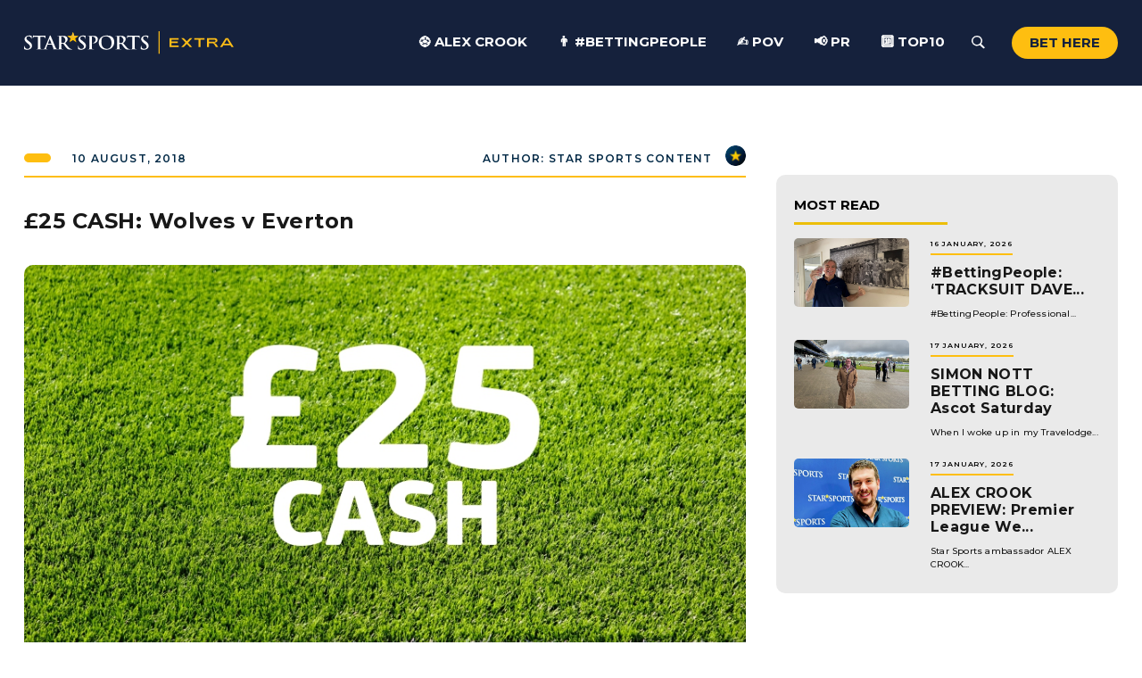

--- FILE ---
content_type: text/html; charset=UTF-8
request_url: https://www.starsportsbet.co.uk/25-cash-wolves-v-everton/
body_size: 14631
content:
<!doctype html>
<html lang="en-GB" prefix="og: http://ogp.me/ns# fb: http://ogp.me/ns/fb#">
<head>
	<meta charset="UTF-8">
	<meta name="viewport" content="width=device-width, initial-scale=1">
	<link rel="profile" href="https://gmpg.org/xfn/11">
    <link href="https://cdn.jsdelivr.net/npm/bootstrap@5.1.3/dist/css/bootstrap.min.css" rel="stylesheet" integrity="sha384-1BmE4kWBq78iYhFldvKuhfTAU6auU8tT94WrHftjDbrCEXSU1oBoqyl2QvZ6jIW3" crossorigin="anonymous">
    <link rel="stylesheet" type="text/css" href="//cdn.jsdelivr.net/npm/slick-carousel@1.8.1/slick/slick.css"/>	
    <link rel="preconnect" href="https://fonts.googleapis.com"> 
    <link rel="preconnect" href="https://fonts.gstatic.com" crossorigin> 
    <link href="https://fonts.googleapis.com/css2?family=Montserrat:wght@100;200;300;400;500;600;700;800;900&display=swap" rel="stylesheet">
    <script src="https://kit.fontawesome.com/ca5785949c.js" crossorigin="anonymous"></script>
    <link rel="apple-touch-icon-precomposed" sizes="57x57" href="https://www.starsportsbet.co.uk/wp-content/themes/star-sports/img/apple-touch-icon-57x57.png" />
    <link rel="apple-touch-icon-precomposed" sizes="114x114" href="https://www.starsportsbet.co.uk/wp-content/themes/star-sports/img/apple-touch-icon-114x114.png" />
    <link rel="apple-touch-icon-precomposed" sizes="72x72" href="https://www.starsportsbet.co.uk/wp-content/themes/star-sports/img/apple-touch-icon-72x72.png" />
    <link rel="apple-touch-icon-precomposed" sizes="144x144" href="https://www.starsportsbet.co.uk/wp-content/themes/star-sports/img/apple-touch-icon-144x144.png" />
    <link rel="apple-touch-icon-precomposed" sizes="60x60" href="https://www.starsportsbet.co.uk/wp-content/themes/star-sports/img/apple-touch-icon-60x60.png" />
    <link rel="apple-touch-icon-precomposed" sizes="120x120" href="https://www.starsportsbet.co.uk/wp-content/themes/star-sports/img/apple-touch-icon-120x120.png" />
    <link rel="apple-touch-icon-precomposed" sizes="76x76" href="https://www.starsportsbet.co.uk/wp-content/themes/star-sports/img/apple-touch-icon-76x76.png" />
    <link rel="apple-touch-icon-precomposed" sizes="152x152" href="https://www.starsportsbet.co.uk/wp-content/themes/star-sports/img/apple-touch-icon-152x152.png" />
    <link rel="icon" type="image/png" href="https://www.starsportsbet.co.uk/wp-content/themes/star-sports/img/favicon-196x196.png" sizes="196x196" />
    <link rel="icon" type="image/png" href="https://www.starsportsbet.co.uk/wp-content/themes/star-sports/img/favicon-96x96.png" sizes="96x96" />
    <link rel="icon" type="image/png" href="https://www.starsportsbet.co.uk/wp-content/themes/star-sports/img/favicon-32x32.png" sizes="32x32" />
    <link rel="icon" type="image/png" href="https://www.starsportsbet.co.uk/wp-content/themes/star-sports/img/favicon-16x16.png" sizes="16x16" />
    <link rel="icon" type="image/png" href="https://www.starsportsbet.co.uk/wp-content/themes/star-sports/img/favicon-128.png" sizes="128x128" />
    <meta name="application-name" content="&nbsp;"/>
    <meta name="msapplication-TileColor" content="#FFFFFF" />
    <meta name="msapplication-TileImage" content="https://www.starsportsbet.co.uk/wp-content/themes/star-sports/img/mstile-144x144.png" />
    <meta name="msapplication-square70x70logo" content="https://www.starsportsbet.co.uk/wp-content/themes/star-sports/img/mstile-70x70.png" />
    <meta name="msapplication-square150x150logo" content="https://www.starsportsbet.co.uk/wp-content/themes/star-sports/img/mstile-150x150.png" />
    <meta name="msapplication-wide310x150logo" content="https://www.starsportsbet.co.uk/wp-content/themes/star-sports/img/mstile-310x150.png" />
    <meta name="msapplication-square310x310logo" content="https://www.starsportsbet.co.uk/wp-content/themes/star-sports/img/mstile-310x310.png" />
<meta name="google-site-verification" content="Gq4RbKmTWjQQt36-0vxeA9LVmRZ-14t_4LxQVt9RbQ0" />
	<title>£25 CASH: Wolves v Everton &#8211; Football &amp; Racing News &#8211; Star Sports</title>
<meta name='robots' content='max-image-preview:large' />
<link rel="alternate" type="application/rss+xml" title="Football &amp; Racing News - Star Sports &raquo; Feed" href="https://www.starsportsbet.co.uk/feed/" />
<link rel="alternate" type="application/rss+xml" title="Football &amp; Racing News - Star Sports &raquo; Comments Feed" href="https://www.starsportsbet.co.uk/comments/feed/" />
<link rel="alternate" type="application/rss+xml" title="Football &amp; Racing News - Star Sports &raquo; £25 CASH: Wolves v Everton Comments Feed" href="https://www.starsportsbet.co.uk/25-cash-wolves-v-everton/feed/" />
<link rel="alternate" title="oEmbed (JSON)" type="application/json+oembed" href="https://www.starsportsbet.co.uk/wp-json/oembed/1.0/embed?url=https%3A%2F%2Fwww.starsportsbet.co.uk%2F25-cash-wolves-v-everton%2F" />
<link rel="alternate" title="oEmbed (XML)" type="text/xml+oembed" href="https://www.starsportsbet.co.uk/wp-json/oembed/1.0/embed?url=https%3A%2F%2Fwww.starsportsbet.co.uk%2F25-cash-wolves-v-everton%2F&#038;format=xml" />
<style id='wp-img-auto-sizes-contain-inline-css'>
img:is([sizes=auto i],[sizes^="auto," i]){contain-intrinsic-size:3000px 1500px}
/*# sourceURL=wp-img-auto-sizes-contain-inline-css */
</style>
<style id='wp-emoji-styles-inline-css'>

	img.wp-smiley, img.emoji {
		display: inline !important;
		border: none !important;
		box-shadow: none !important;
		height: 1em !important;
		width: 1em !important;
		margin: 0 0.07em !important;
		vertical-align: -0.1em !important;
		background: none !important;
		padding: 0 !important;
	}
/*# sourceURL=wp-emoji-styles-inline-css */
</style>
<link rel='stylesheet' id='mpp_gutenberg-css' href='https://www.starsportsbet.co.uk/wp-content/plugins/metronet-profile-picture/dist/blocks.style.build.css?ver=2.6.2' media='all' />
<link rel='stylesheet' id='wpcdt-public-css-css' href='https://www.starsportsbet.co.uk/wp-content/plugins/countdown-timer-ultimate-pro/assets/css/wpcdt-public.min.css?ver=2.2' media='all' />
<link rel='stylesheet' id='dashicons-css' href='https://www.starsportsbet.co.uk/wp-includes/css/dashicons.min.css?ver=6.9' media='all' />
<link rel='stylesheet' id='post-views-counter-frontend-css' href='https://www.starsportsbet.co.uk/wp-content/plugins/post-views-counter/css/frontend.min.css?ver=1.4.7' media='all' />
<link rel='stylesheet' id='wpsl-styles-css' href='https://www.starsportsbet.co.uk/wp-content/plugins/wp-store-locator/css/styles.min.css?ver=2.2.241' media='all' />
<link rel='stylesheet' id='wp-video-popup-css' href='https://www.starsportsbet.co.uk/wp-content/plugins/wp-video-popup-pro/inc/css/wp-video-popup.css?ver=2.9.2' media='all' />
<link rel='stylesheet' id='star-sports-style-css' href='https://www.starsportsbet.co.uk/wp-content/themes/star-sports/style.css?ver=1.0.0' media='all' />
<link rel='stylesheet' id='tablepress-default-css' href='https://www.starsportsbet.co.uk/wp-content/tablepress-combined.min.css?ver=35' media='all' />
<link rel='stylesheet' id='__EPYT__style-css' href='https://www.starsportsbet.co.uk/wp-content/plugins/youtube-embed-plus/styles/ytprefs.min.css?ver=14.2.1.2' media='all' />
<style id='__EPYT__style-inline-css'>

                .epyt-gallery-thumb {
                        width: 33.333%;
                }
                
/*# sourceURL=__EPYT__style-inline-css */
</style>
<!--n2css--><script src="https://www.starsportsbet.co.uk/wp-includes/js/jquery/jquery.min.js?ver=3.7.1" id="jquery-core-js"></script>
<script src="https://www.starsportsbet.co.uk/wp-includes/js/jquery/jquery-migrate.min.js?ver=3.4.1" id="jquery-migrate-js"></script>
<script id="__ytprefs__-js-extra">
var _EPYT_ = {"ajaxurl":"https://www.starsportsbet.co.uk/wp-admin/admin-ajax.php","security":"8ace5fe569","gallery_scrolloffset":"20","eppathtoscripts":"https://www.starsportsbet.co.uk/wp-content/plugins/youtube-embed-plus/scripts/","eppath":"https://www.starsportsbet.co.uk/wp-content/plugins/youtube-embed-plus/","epresponsiveselector":"[\"iframe.__youtube_prefs_widget__\"]","epdovol":"1","version":"14.2.1.2","evselector":"iframe.__youtube_prefs__[src], iframe[src*=\"youtube.com/embed/\"], iframe[src*=\"youtube-nocookie.com/embed/\"]","ajax_compat":"","maxres_facade":"eager","ytapi_load":"light","pause_others":"","stopMobileBuffer":"1","facade_mode":"","not_live_on_channel":"","vi_active":"","vi_js_posttypes":[]};
//# sourceURL=__ytprefs__-js-extra
</script>
<script src="https://www.starsportsbet.co.uk/wp-content/plugins/youtube-embed-plus/scripts/ytprefs.min.js?ver=14.2.1.2" id="__ytprefs__-js"></script>
<link rel="https://api.w.org/" href="https://www.starsportsbet.co.uk/wp-json/" /><link rel="alternate" title="JSON" type="application/json" href="https://www.starsportsbet.co.uk/wp-json/wp/v2/posts/61879" /><link rel="EditURI" type="application/rsd+xml" title="RSD" href="https://www.starsportsbet.co.uk/xmlrpc.php?rsd" />
<meta name="generator" content="WordPress 6.9" />
<link rel="canonical" href="https://www.starsportsbet.co.uk/25-cash-wolves-v-everton/" />
<link rel='shortlink' href='https://www.starsportsbet.co.uk/?p=61879' />

		<!-- GA Google Analytics @ https://m0n.co/ga -->
		<script async src="https://www.googletagmanager.com/gtag/js?id=G-9X0CDVW0X9"></script>
		<script>
			window.dataLayer = window.dataLayer || [];
			function gtag(){dataLayer.push(arguments);}
			gtag('js', new Date());
			gtag('config', 'G-9X0CDVW0X9');
		</script>

			<script>
			( function() {
				window.onpageshow = function( event ) {
					// Defined window.wpforms means that a form exists on a page.
					// If so and back/forward button has been clicked,
					// force reload a page to prevent the submit button state stuck.
					if ( typeof window.wpforms !== 'undefined' && event.persisted ) {
						window.location.reload();
					}
				};
			}() );
		</script>
		<link rel="pingback" href="https://www.starsportsbet.co.uk/xmlrpc.php">	<!-- Fonts Plugin CSS - https://fontsplugin.com/ -->
	<style>
			</style>
	<!-- Fonts Plugin CSS -->
	
<!-- START - Open Graph and Twitter Card Tags 3.3.3 -->
 <!-- Facebook Open Graph -->
  <meta property="og:locale" content="en_GB"/>
  <meta property="og:site_name" content="Football &amp; Racing News - Star Sports"/>
  <meta property="og:title" content="£25 CASH: Wolves v Everton"/>
  <meta property="og:url" content="https://www.starsportsbet.co.uk/25-cash-wolves-v-everton/"/>
  <meta property="og:type" content="article"/>
  <meta property="og:description" content="£25 CASH IF
WOLVES WIN 1-0
To celebrate the launch of our brand new betting site starsports.bet we are giving all NEW CUSTOMERS £25 CASH if WOLVES WIN 1-0 in the Wolves v Everton game.

You simply need to open an account and place a bet at evens or above, of at least £10, on any market at starsports"/>
  <meta property="og:image" content="https://www.starsportsbet.co.uk/wp-content/uploads/2022/03/253.jpg"/>
  <meta property="og:image:url" content="https://www.starsportsbet.co.uk/wp-content/uploads/2022/03/253.jpg"/>
  <meta property="og:image:secure_url" content="https://www.starsportsbet.co.uk/wp-content/uploads/2022/03/253.jpg"/>
  <meta property="article:published_time" content="2018-08-10T00:00:00+01:00"/>
  <meta property="article:modified_time" content="2022-03-09T12:52:49+00:00" />
  <meta property="og:updated_time" content="2022-03-09T12:52:49+00:00" />
  <meta property="article:section" content="Uncategorized"/>
  <meta property="article:publisher" content="https://www.facebook.com/starsportsbet?locale=en_GB"/>
 <!-- Google+ / Schema.org -->
 <!-- Twitter Cards -->
  <meta name="twitter:title" content="£25 CASH: Wolves v Everton"/>
  <meta name="twitter:url" content="https://www.starsportsbet.co.uk/25-cash-wolves-v-everton/"/>
  <meta name="twitter:description" content="£25 CASH IF
WOLVES WIN 1-0
To celebrate the launch of our brand new betting site starsports.bet we are giving all NEW CUSTOMERS £25 CASH if WOLVES WIN 1-0 in the Wolves v Everton game.

You simply need to open an account and place a bet at evens or above, of at least £10, on any market at starsports"/>
  <meta name="twitter:image" content="https://www.starsportsbet.co.uk/wp-content/uploads/2022/03/253.jpg"/>
  <meta name="twitter:card" content="summary_large_image"/>
 <!-- SEO -->
 <!-- Misc. tags -->
 <!-- is_singular -->
<!-- END - Open Graph and Twitter Card Tags 3.3.3 -->
	
	

	
	<!-- Google tag (gtag.js) -->
<script async src="https://www.googletagmanager.com/gtag/js?id=G-9X0CDVW0X9"></script>
<script>
  window.dataLayer = window.dataLayer || [];
  function gtag(){dataLayer.push(arguments);}
  gtag('js', new Date());

  gtag('config', 'G-9X0CDVW0X9');
</script>
	
	
	
<style id='global-styles-inline-css'>
:root{--wp--preset--aspect-ratio--square: 1;--wp--preset--aspect-ratio--4-3: 4/3;--wp--preset--aspect-ratio--3-4: 3/4;--wp--preset--aspect-ratio--3-2: 3/2;--wp--preset--aspect-ratio--2-3: 2/3;--wp--preset--aspect-ratio--16-9: 16/9;--wp--preset--aspect-ratio--9-16: 9/16;--wp--preset--color--black: #000000;--wp--preset--color--cyan-bluish-gray: #abb8c3;--wp--preset--color--white: #ffffff;--wp--preset--color--pale-pink: #f78da7;--wp--preset--color--vivid-red: #cf2e2e;--wp--preset--color--luminous-vivid-orange: #ff6900;--wp--preset--color--luminous-vivid-amber: #fcb900;--wp--preset--color--light-green-cyan: #7bdcb5;--wp--preset--color--vivid-green-cyan: #00d084;--wp--preset--color--pale-cyan-blue: #8ed1fc;--wp--preset--color--vivid-cyan-blue: #0693e3;--wp--preset--color--vivid-purple: #9b51e0;--wp--preset--gradient--vivid-cyan-blue-to-vivid-purple: linear-gradient(135deg,rgb(6,147,227) 0%,rgb(155,81,224) 100%);--wp--preset--gradient--light-green-cyan-to-vivid-green-cyan: linear-gradient(135deg,rgb(122,220,180) 0%,rgb(0,208,130) 100%);--wp--preset--gradient--luminous-vivid-amber-to-luminous-vivid-orange: linear-gradient(135deg,rgb(252,185,0) 0%,rgb(255,105,0) 100%);--wp--preset--gradient--luminous-vivid-orange-to-vivid-red: linear-gradient(135deg,rgb(255,105,0) 0%,rgb(207,46,46) 100%);--wp--preset--gradient--very-light-gray-to-cyan-bluish-gray: linear-gradient(135deg,rgb(238,238,238) 0%,rgb(169,184,195) 100%);--wp--preset--gradient--cool-to-warm-spectrum: linear-gradient(135deg,rgb(74,234,220) 0%,rgb(151,120,209) 20%,rgb(207,42,186) 40%,rgb(238,44,130) 60%,rgb(251,105,98) 80%,rgb(254,248,76) 100%);--wp--preset--gradient--blush-light-purple: linear-gradient(135deg,rgb(255,206,236) 0%,rgb(152,150,240) 100%);--wp--preset--gradient--blush-bordeaux: linear-gradient(135deg,rgb(254,205,165) 0%,rgb(254,45,45) 50%,rgb(107,0,62) 100%);--wp--preset--gradient--luminous-dusk: linear-gradient(135deg,rgb(255,203,112) 0%,rgb(199,81,192) 50%,rgb(65,88,208) 100%);--wp--preset--gradient--pale-ocean: linear-gradient(135deg,rgb(255,245,203) 0%,rgb(182,227,212) 50%,rgb(51,167,181) 100%);--wp--preset--gradient--electric-grass: linear-gradient(135deg,rgb(202,248,128) 0%,rgb(113,206,126) 100%);--wp--preset--gradient--midnight: linear-gradient(135deg,rgb(2,3,129) 0%,rgb(40,116,252) 100%);--wp--preset--font-size--small: 13px;--wp--preset--font-size--medium: 20px;--wp--preset--font-size--large: 36px;--wp--preset--font-size--x-large: 42px;--wp--preset--spacing--20: 0.44rem;--wp--preset--spacing--30: 0.67rem;--wp--preset--spacing--40: 1rem;--wp--preset--spacing--50: 1.5rem;--wp--preset--spacing--60: 2.25rem;--wp--preset--spacing--70: 3.38rem;--wp--preset--spacing--80: 5.06rem;--wp--preset--shadow--natural: 6px 6px 9px rgba(0, 0, 0, 0.2);--wp--preset--shadow--deep: 12px 12px 50px rgba(0, 0, 0, 0.4);--wp--preset--shadow--sharp: 6px 6px 0px rgba(0, 0, 0, 0.2);--wp--preset--shadow--outlined: 6px 6px 0px -3px rgb(255, 255, 255), 6px 6px rgb(0, 0, 0);--wp--preset--shadow--crisp: 6px 6px 0px rgb(0, 0, 0);}:where(.is-layout-flex){gap: 0.5em;}:where(.is-layout-grid){gap: 0.5em;}body .is-layout-flex{display: flex;}.is-layout-flex{flex-wrap: wrap;align-items: center;}.is-layout-flex > :is(*, div){margin: 0;}body .is-layout-grid{display: grid;}.is-layout-grid > :is(*, div){margin: 0;}:where(.wp-block-columns.is-layout-flex){gap: 2em;}:where(.wp-block-columns.is-layout-grid){gap: 2em;}:where(.wp-block-post-template.is-layout-flex){gap: 1.25em;}:where(.wp-block-post-template.is-layout-grid){gap: 1.25em;}.has-black-color{color: var(--wp--preset--color--black) !important;}.has-cyan-bluish-gray-color{color: var(--wp--preset--color--cyan-bluish-gray) !important;}.has-white-color{color: var(--wp--preset--color--white) !important;}.has-pale-pink-color{color: var(--wp--preset--color--pale-pink) !important;}.has-vivid-red-color{color: var(--wp--preset--color--vivid-red) !important;}.has-luminous-vivid-orange-color{color: var(--wp--preset--color--luminous-vivid-orange) !important;}.has-luminous-vivid-amber-color{color: var(--wp--preset--color--luminous-vivid-amber) !important;}.has-light-green-cyan-color{color: var(--wp--preset--color--light-green-cyan) !important;}.has-vivid-green-cyan-color{color: var(--wp--preset--color--vivid-green-cyan) !important;}.has-pale-cyan-blue-color{color: var(--wp--preset--color--pale-cyan-blue) !important;}.has-vivid-cyan-blue-color{color: var(--wp--preset--color--vivid-cyan-blue) !important;}.has-vivid-purple-color{color: var(--wp--preset--color--vivid-purple) !important;}.has-black-background-color{background-color: var(--wp--preset--color--black) !important;}.has-cyan-bluish-gray-background-color{background-color: var(--wp--preset--color--cyan-bluish-gray) !important;}.has-white-background-color{background-color: var(--wp--preset--color--white) !important;}.has-pale-pink-background-color{background-color: var(--wp--preset--color--pale-pink) !important;}.has-vivid-red-background-color{background-color: var(--wp--preset--color--vivid-red) !important;}.has-luminous-vivid-orange-background-color{background-color: var(--wp--preset--color--luminous-vivid-orange) !important;}.has-luminous-vivid-amber-background-color{background-color: var(--wp--preset--color--luminous-vivid-amber) !important;}.has-light-green-cyan-background-color{background-color: var(--wp--preset--color--light-green-cyan) !important;}.has-vivid-green-cyan-background-color{background-color: var(--wp--preset--color--vivid-green-cyan) !important;}.has-pale-cyan-blue-background-color{background-color: var(--wp--preset--color--pale-cyan-blue) !important;}.has-vivid-cyan-blue-background-color{background-color: var(--wp--preset--color--vivid-cyan-blue) !important;}.has-vivid-purple-background-color{background-color: var(--wp--preset--color--vivid-purple) !important;}.has-black-border-color{border-color: var(--wp--preset--color--black) !important;}.has-cyan-bluish-gray-border-color{border-color: var(--wp--preset--color--cyan-bluish-gray) !important;}.has-white-border-color{border-color: var(--wp--preset--color--white) !important;}.has-pale-pink-border-color{border-color: var(--wp--preset--color--pale-pink) !important;}.has-vivid-red-border-color{border-color: var(--wp--preset--color--vivid-red) !important;}.has-luminous-vivid-orange-border-color{border-color: var(--wp--preset--color--luminous-vivid-orange) !important;}.has-luminous-vivid-amber-border-color{border-color: var(--wp--preset--color--luminous-vivid-amber) !important;}.has-light-green-cyan-border-color{border-color: var(--wp--preset--color--light-green-cyan) !important;}.has-vivid-green-cyan-border-color{border-color: var(--wp--preset--color--vivid-green-cyan) !important;}.has-pale-cyan-blue-border-color{border-color: var(--wp--preset--color--pale-cyan-blue) !important;}.has-vivid-cyan-blue-border-color{border-color: var(--wp--preset--color--vivid-cyan-blue) !important;}.has-vivid-purple-border-color{border-color: var(--wp--preset--color--vivid-purple) !important;}.has-vivid-cyan-blue-to-vivid-purple-gradient-background{background: var(--wp--preset--gradient--vivid-cyan-blue-to-vivid-purple) !important;}.has-light-green-cyan-to-vivid-green-cyan-gradient-background{background: var(--wp--preset--gradient--light-green-cyan-to-vivid-green-cyan) !important;}.has-luminous-vivid-amber-to-luminous-vivid-orange-gradient-background{background: var(--wp--preset--gradient--luminous-vivid-amber-to-luminous-vivid-orange) !important;}.has-luminous-vivid-orange-to-vivid-red-gradient-background{background: var(--wp--preset--gradient--luminous-vivid-orange-to-vivid-red) !important;}.has-very-light-gray-to-cyan-bluish-gray-gradient-background{background: var(--wp--preset--gradient--very-light-gray-to-cyan-bluish-gray) !important;}.has-cool-to-warm-spectrum-gradient-background{background: var(--wp--preset--gradient--cool-to-warm-spectrum) !important;}.has-blush-light-purple-gradient-background{background: var(--wp--preset--gradient--blush-light-purple) !important;}.has-blush-bordeaux-gradient-background{background: var(--wp--preset--gradient--blush-bordeaux) !important;}.has-luminous-dusk-gradient-background{background: var(--wp--preset--gradient--luminous-dusk) !important;}.has-pale-ocean-gradient-background{background: var(--wp--preset--gradient--pale-ocean) !important;}.has-electric-grass-gradient-background{background: var(--wp--preset--gradient--electric-grass) !important;}.has-midnight-gradient-background{background: var(--wp--preset--gradient--midnight) !important;}.has-small-font-size{font-size: var(--wp--preset--font-size--small) !important;}.has-medium-font-size{font-size: var(--wp--preset--font-size--medium) !important;}.has-large-font-size{font-size: var(--wp--preset--font-size--large) !important;}.has-x-large-font-size{font-size: var(--wp--preset--font-size--x-large) !important;}
/*# sourceURL=global-styles-inline-css */
</style>
</head>

<body class="wp-singular post-template-default single single-post postid-61879 single-format-standard wp-theme-star-sports">
<style class="wpcode-css-snippet">@font-face {
    font-family: 'Coluna';
    src:   
			url('https://www.starsportsbet.co.uk/wp-content/themes/star-sports/fonts/Coluna_Rounded.otf') format('otf'),
            url('https://www.starsportsbet.co.uk/wp-content/themes/star-sports/fonts/coluna_rounded-webfont.woff') format('woff'),
            url('https://www.starsportsbet.co.uk/wp-content/themes/star-sports/fonts/coluna_rounded-webfont.woff2') format('woff2');
    font-weight: normal;
    font-style: normal;
}

@font-face {
    font-family: 'Montserrat-sb';
    src:    url('https://www.starsportsbet.co.uk/wp-content/themes/star-sports/fonts/montserrat-semibold-webfont.ttf') format('ttf'),
            url('https://www.starsportsbet.co.uk/wp-content/themes/star-sports/fonts/montserrat-semibold-webfont.woff') format('woff'),
            url('https://www.starsportsbet.co.uk/wp-content/themes/star-sports/fonts/montserrat-semibold-webfont.woff2') format('woff2');
    font-weight: normal;
    font-style: normal;
}

  .download{
    padding: 30px 0 0 0;
    background-image: url(../img/Star-bg.png);
    background-position: 25% 50%;
    background-size: cover;
    background-repeat: no-repeat;
    font-family: 'Coluna';
}

.wrap{
    width: 100%;
    display: flex;
    flex-direction: column;
    justify-content: flex-end;
}

.info{
    color: white;
}

.info h1{
    text-align: center;
    font-size: 56px;
    line-height: 48px;
}

.info span{
    color: #FEBE10;
}

.info h3{
    font-family: 'Montserrat-SB';
    margin: auto;
    text-align: center;
    width: 70%;
    font-size: 16px;
    line-height: 19px;
    padding: 12px 0 25px 0;
}

.appstore{
    display: flex;
    flex-direction: column;
    justify-content: center;
    align-items: center;
}

.appstore a{
    cursor: pointer;
}

.appstore .google{
    width: 130px;
    padding-bottom: 15px;
}

.appstore .apple{
    width: 130px;
    padding-bottom: 10px;
}

.phone{
    display: flex;
    flex-direction: column;
    justify-content: flex-end;
}

.phone img{
    max-width: 90%;
    margin: auto;
}

@media only screen and (min-width: 768px) {
    .download{
        padding: 50px 0 0 0;
        background-image: url(../img/Star-bg.png);
        background-position: 25% 50%;
        background-size: cover;
        background-repeat: no-repeat;
        font-family: 'Coluna';
    }
    
    .wrap{
        width: 100%;
        display: flex;
        flex-direction: column;
        justify-content: flex-end;
    }
    
    .info h1{
        text-align: center;
        font-size: 100px;
        line-height: 90px;
    }
    
    .info h3{
        font-family: 'Montserrat-SB';
        margin: auto;
        text-align: center;
        width: 350px;
        font-size: 22px;
        line-height: 28px;
        padding: 12px 0 25px 0;
    }
    
    .appstore{
        display: flex;
        flex-direction: row;
        align-items: center;
        justify-content: center;
        gap: 1rem;
    }
    
    .appstore .google{
        width: 166px;
        padding-bottom: 5px;
    }
    
    .appstore .apple{
        width: 150px;
        padding-bottom: 5px;
    }
    
    .phone{
        display: flex;
        flex-direction: column;
        justify-content: flex-end;
    }
    
    .phone img{
        max-width: 90%;
        margin: auto;
    }
}
@media only screen and (min-width: 1024px) {
    .download{
        padding: 50px 0 0 0;
        background-image: url(../img/Star-bg.png);
        background-position: 25% 50%;
        background-size: cover;
        background-repeat: no-repeat;
        font-family: 'Coluna';
    }
    
    .wrap{
        width: 100%;
        display: flex;
        flex-direction: row;
        align-items: center;
		justify-content: space-between;
    }
    
    .info h1{
        text-align: left;
        font-size: 90px;
        line-height: 75px;
    }
    
    .info h3{
        font-family: 'Montserrat-SB';
        margin: 0;
        text-align: left;
        width: 90%;
        font-size: 18px;
        line-height: 22px;
        padding: 5px 0 20px 0;
    }
    
    .appstore{
        display: flex;
        flex-direction: row;
        align-items: center;
        justify-content: flex-start;
        gap: 1rem;
    }
    
    .appstore .google{
        width: 166px;
        padding-bottom: 25px;
    }
    
    .appstore .apple{
        width: 150px;
        padding-bottom: 25px;
    }
    
    .phone{
        display: flex;
        flex-direction: column;
        justify-content: flex-end;
    }
    
    .phone img{
        max-width: none;
        width: 380px;
        margin: auto;
        padding-left: 20px;
    }
}

@media only screen and (min-width: 1336px) {
    .download{
        padding: 50px 0 0 0;
        background-image: url(../img/Star-bg.png);
        background-position: 25% 50%;
        background-size: cover;
        background-repeat: no-repeat;
        font-family: 'Coluna';
    }
    
    .wrap{
        width: 100%;
        display: flex;
        flex-direction: row;
        align-items: center;
		justify-content: space-between;
    }
    
    .info h1{
        text-align: left;
        font-size: 120px;
        line-height: 105px;
    }
    
    .info h3{
        font-family: 'Montserrat-SB';
        margin: 0;
        text-align: left;
        width: 90%;
        font-size: 22px;
        line-height: 28px;
        padding: 12px 0 30px 0;
    }
    
    .appstore{
        display: flex;
        flex-direction: row;
        align-items: center;
        justify-content: flex-start;
        gap: 1rem;
    }
    
    .appstore .google{
        width: 166px;
        padding-bottom: 15px;
    }
    
    .appstore .apple{
        width: 150px;
        padding-bottom: 15px;
    }
    
    .phone{
        display: flex;
        flex-direction: column;
        justify-content: flex-end;
    }
    
    .phone img{
        max-width: none;
        width: 420px;
        margin: auto;
        padding-left: 20px;
    }
}

@media only screen and (min-width: 1920px) {
    .download{
        padding: 50px 0 0 0;
        background-image: url(../img/Star-bg.png);
        background-position: 25% 50%;
        background-size: cover;
        background-repeat: no-repeat;
        font-family: 'Coluna';
    }
    
    .wrap{
        width: 100%;
        display: flex;
        flex-direction: row;
        align-items: center;

    }
    
    .info h1{
        width: auto;
        text-align: left;
        font-size: 130px;
        line-height: 115px;
    }
    
    .info h3{
        font-family: 'Montserrat-SB';
        margin: 0;
        text-align: left;
        width: 80%;
        font-size: 20px;
        line-height: 22px;
        padding: 12px 0 30px 0;
    }
    
    .appstore{
        display: flex;
        flex-direction: row;
        align-items: center;
        justify-content: flex-start;
        gap: 1rem;
    }
    
    .appstore .google{
        width: 200px;
        padding-bottom: 15px;
    }
    
    .appstore .apple{
        width: 180px;
        padding-bottom: 15px;
    }
    
    .phone{
        display: flex;
        flex-direction: column;
        justify-content: flex-end;
    }
    
    .phone img{
        max-width: none;
        width: 500px;
        margin: auto;
        padding-left: 30px;
    }
}


.link-container:hover{
	cursor: pointer !important;
}
</style><nav id="menu" style="display: none">
    <form role="search" method="get" id="searchform" class="searchform" action="https://www.starsportsbet.co.uk">
        <input type="text"  name="s" id="s" placeholder="Search...">
        <button><img src="https://www.starsportsbet.co.uk/wp-content/themes/star-sports/img/search.svg" alt="Search" /></button>
    </form>
    <div class="custom-menu-class"><ul id="menu-header" class="menu"><li id="menu-item-147854" class="menu-item menu-item-type-taxonomy menu-item-object-category menu-item-147854"><a href="https://www.starsportsbet.co.uk/category/football/alex-crook/">⚽ Alex Crook</a></li>
<li id="menu-item-156126" class="menu-item menu-item-type-post_type menu-item-object-page menu-item-156126"><a href="https://www.starsportsbet.co.uk/betting-people/">👨 #BettingPeople</a></li>
<li id="menu-item-155013" class="menu-item menu-item-type-taxonomy menu-item-object-category menu-item-155013"><a href="https://www.starsportsbet.co.uk/category/pov/">✍️ POV</a></li>
<li id="menu-item-147856" class="menu-item menu-item-type-taxonomy menu-item-object-category menu-item-147856"><a href="https://www.starsportsbet.co.uk/category/pr/">📢 PR</a></li>
<li id="menu-item-147857" class="menu-item menu-item-type-taxonomy menu-item-object-category menu-item-147857"><a href="https://www.starsportsbet.co.uk/category/top10/">🔟 Top10</a></li>
</ul></div>    <div class="second-menu">
                                            </div>
    <div class="slideout-footer">
         <a href="mailto:cs@starsportsbet.co.uk" class="contact">Contact Us</a>         <a href="https://twitter.com/starsports_bet" class="social" target="_blank"><i class="fab fa-twitter"></i></a>         <p>Star Sports (licence number 009177) is licensed and regulated by the Gambling Commission.</p>    </div>
</nav>
<main id="panel" data-slideout-ignore>    
<div class="container-fluid" id="header">
    <div class="container">
        <div class="row align-items-center">
            <div class="col-lg-3 col-6" id="header-logo">
                <a href="https://www.starsportsbet.co.uk"><img src="https://www.starsportsbet.co.uk/wp-content/uploads/2022/01/StarSportsExtra_Logo-1.svg" class="logo" alt="Star Sports" /></a>            </div>
            <div class="col-lg-9 col-6" id="nav">
                <img src="https://www.starsportsbet.co.uk/wp-content/themes/star-sports/img/toggle.svg" class="toggle toggle-button" />
                <a href="https://www.starsports.bet/?btag=a_143b_228c_" class="yellow" target="_blank">Bet Here</a>                <a href="#" class="search"><img src="https://www.starsportsbet.co.uk/wp-content/themes/star-sports/img/search.svg" alt="Search" /></a>
                <div class="custom-menu-class"><ul id="menu-header-1" class="menu"><li class="menu-item menu-item-type-taxonomy menu-item-object-category menu-item-147854"><a href="https://www.starsportsbet.co.uk/category/football/alex-crook/">⚽ Alex Crook</a></li>
<li class="menu-item menu-item-type-post_type menu-item-object-page menu-item-156126"><a href="https://www.starsportsbet.co.uk/betting-people/">👨 #BettingPeople</a></li>
<li class="menu-item menu-item-type-taxonomy menu-item-object-category menu-item-155013"><a href="https://www.starsportsbet.co.uk/category/pov/">✍️ POV</a></li>
<li class="menu-item menu-item-type-taxonomy menu-item-object-category menu-item-147856"><a href="https://www.starsportsbet.co.uk/category/pr/">📢 PR</a></li>
<li class="menu-item menu-item-type-taxonomy menu-item-object-category menu-item-147857"><a href="https://www.starsportsbet.co.uk/category/top10/">🔟 Top10</a></li>
</ul></div>            </div>
        </div>
    </div>  
    <div id="header-search">
        <div class="container">
            <div class="row align-items-center">
                <div class="col-lg-3 col-7">
                    <a href="https://www.starsportsbet.co.uk"><img src="https://www.starsportsbet.co.uk/wp-content/uploads/2022/01/StarSportsExtra_Logo-1.svg" class="logo" alt="Star Sports" /></a>                </div>
                <div class="col-lg-9 col-5" id="nav">
                    <a href="https://www.starsports.bet/?btag=a_143b_228c_" class="yellow" target="_blank">Bet Here</a>                    <i class="fal fa-times close"></i>
                    <form role="search" method="get" id="searchform" class="searchform" action="https://www.starsportsbet.co.uk">
                        <input type="text"  name="s" id="s" placeholder="Search...">
                        <button><img src="https://www.starsportsbet.co.uk/wp-content/themes/star-sports/img/search.svg" alt="Search" /></button>
                    </form>
                </div>
        </div>
        </div>    
    </div>
</div>  
<div class="container-fluid" id="top-add">
    <div class="container">
        <div class="row">
            <div class="col">
                <div id="featured-ad">
                                    </div>
            </div>
        </div>
    </div>
</div>

<style>
.odds_button {
	width:auto !important;
	font-size:14px !important;
}
</style>

<div class="container-fluid" id="single-post">
    <div class="container">
        <div class="row">
            <div class="col-lg-8">
                <div class="meta single-meta">
                    <span class="cat">
                                            </span>
                    <h4 class="single-date"><time>10 August, 2018</time></h4>
                    <div class="author-container">
                        <div class="author-image"><img width="32" height="32" src="https://www.starsportsbet.co.uk/wp-content/uploads/2022/04/Logo2-48x48.jpg" class="avatar avatar-32 photo" alt="" decoding="async" srcset="https://www.starsportsbet.co.uk/wp-content/uploads/2022/04/Logo2-48x48.jpg 48w, https://www.starsportsbet.co.uk/wp-content/uploads/2022/04/Logo2-300x300.jpg 300w, https://www.starsportsbet.co.uk/wp-content/uploads/2022/04/Logo2-150x150.jpg 150w, https://www.starsportsbet.co.uk/wp-content/uploads/2022/04/Logo2-24x24.jpg 24w, https://www.starsportsbet.co.uk/wp-content/uploads/2022/04/Logo2-96x96.jpg 96w, https://www.starsportsbet.co.uk/wp-content/uploads/2022/04/Logo2.jpg 400w" sizes="(max-width: 32px) 100vw, 32px" /></div>
                        <h5><span>AUTHOR:</span> Star Sports Content</h5>
                    </div>    
                </div>
                <h1>£25 CASH: Wolves v Everton</h1>
				
								                
				                <img width="866" height="577" src="https://www.starsportsbet.co.uk/wp-content/uploads/2022/03/253.jpg" class="attachment-post-thumbnail size-post-thumbnail wp-post-image" alt="" decoding="async" fetchpriority="high" srcset="https://www.starsportsbet.co.uk/wp-content/uploads/2022/03/253.jpg 866w, https://www.starsportsbet.co.uk/wp-content/uploads/2022/03/253-300x200.jpg 300w, https://www.starsportsbet.co.uk/wp-content/uploads/2022/03/253-768x512.jpg 768w" sizes="(max-width: 866px) 100vw, 866px" />								
                <h1><span style="color: #808000;"><strong><span style="color: #000000;">£25 CASH IF</span><br />
WOLVES WIN 1-0</strong></span></h1>
<p>To celebrate the launch of our brand new betting site <strong><a href="http://www.starsports.bet" target="_blank" rel="noopener">starsports.bet</a></strong> we are giving all <strong>NEW CUSTOMERS £25</strong><strong> CASH if WOLVES WIN 1-0 in the Wolves v Everton game.</strong></p>
<p><strong>You simply need to open an account and place a bet at evens or above, of at least £10, on any market at <a href="http://www.starsports.bet" target="_blank" rel="noopener">starsports.bet</a> between 9am on Saturday 11 </strong><strong>August and 5.30pm on Saturday 11 August. </strong></p>
<p><span style="text-decoration: underline;"><strong>TERMS AND CONDITIONS<br />
</strong></span><br />
<img loading="lazy" decoding="async" class="alignright size-full wp-image-31035" src="https://dev.starsportsbet.co.uk/wp-content/uploads/2022/03/satsignup-2.jpg" alt="" width="300" height="463" />(1) This promotion is for new account holders only. To qualify you must open a new account at <strong><a href="http://www.starsports.bet" target="_blank" rel="noopener">starsports.bet</a></strong> anytime from 9am on Saturday 11 August to 5.30pm (GMT) on Saturday 11 August.</p>
<p>(2) In addition you must place at least one bet online with <strong><a href="http://www.starsports.bet" target="_blank" rel="noopener">starsports.bet</a></strong> before 5.30pm (GMT) on Saturday 11 August. The bet must be for a stake of £10 (or more), on a selection at evens or above, on any market as displayed on the <strong><a href="http://www.starsports.bet" target="_blank" rel="noopener">starsports.bet</a></strong> web site.</p>
<p>(3) The bonus promotional offer if WOLVES WIN 1-0.</p>
<p>(4) If, for any reason, the event(s) do not take place or are declared void for betting purposes this offer will also be voided.</p>
<p>(5) The bonus, if successful, will be paid as £25 CASH within 48 hours, direct to your online account.</p>
<p>(6) Usual Star Sports Betting Rules and Terms and Conditions apply, these can be viewed at <strong><a href="http://www.starsports.bet" target="_blank" rel="noopener">starsports.bet</a></strong>.</p>
<p>(7) This promotion can only be used once per person and per account. Only one bonus can be awarded per person, household, shared computer or shared IP address.</p>
<p>(8) Star Sports reserve the right to withdraw or refuse this promotion at any point.</p>
<p>(9) If you have any further questions about this promotion you can contact our customer service team <strong><a href="mailto:cs@www.starsportsbet.co.uk">cs@www.starsportsbet.co.uk</a></strong></p>
                
                                
                
                
                                
                                
                <div id="share">
                    SHARE VIA
                    <a title="Click to share this post on Twitter" href="http://twitter.com/intent/tweet?text=Currently reading £25 CASH: Wolves v Everton&amp;url=https://www.starsportsbet.co.uk/25-cash-wolves-v-everton/" target="_blank"><i class="fab fa-twitter"></i></a>
                    <a title="Click to share this post on Facebook" href="https://www.facebook.com/sharer/sharer.php?u=https://www.starsportsbet.co.uk/25-cash-wolves-v-everton/" target="_blank"><i class="fab fa-facebook-square"></i></a>
                    <a title="Click to share this post on WhatsApp" href="whatsapp://send?text=https://www.starsportsbet.co.uk/25-cash-wolves-v-everton/&t=' + encodeURIComponent(document.URL)); return false;" data-action="share/whatsapp/share"><i class="fab fa-whatsapp"></i></a>
                    <a title="Click to share this post via Email" href="mailto:?subject=I am currently reading this on Star Sports&amp;body=Check out this story I'm reading on Star Sports https://www.starsportsbet.co.uk/25-cash-wolves-v-everton/."><i class="fas fa-envelope"></i></a>
                </div>
                
				                <style type="text/css">.alm-btn-wrap{display:block;margin:0 0 25px;padding:10px 0 0;position:relative;text-align:center}.alm-btn-wrap:after{clear:both;content:"";display:table;height:0}.alm-btn-wrap .alm-load-more-btn{appearance:none;background:#ed7070;border:none;border-radius:4px;box-shadow:0 1px 1px rgba(0,0,0,.04);color:#fff;cursor:pointer;display:inline-block;font-size:15px;font-weight:500;height:43px;line-height:1;margin:0;padding:0 20px;position:relative;text-align:center;text-decoration:none;transition:all .3s ease;user-select:none;width:auto}.alm-btn-wrap .alm-load-more-btn.loading,.alm-btn-wrap .alm-load-more-btn:hover{background-color:#e06161;box-shadow:0 1px 3px rgba(0,0,0,.09);color:#fff;text-decoration:none}.alm-btn-wrap .alm-load-more-btn:active{box-shadow:none;text-decoration:none}.alm-btn-wrap .alm-load-more-btn.loading{cursor:wait;outline:none;padding-left:44px;pointer-events:none}.alm-btn-wrap .alm-load-more-btn.done,.alm-btn-wrap .alm-load-more-btn:disabled{background-color:#ed7070;box-shadow:none!important;opacity:.15;outline:none!important;pointer-events:none}.alm-btn-wrap .alm-load-more-btn.done:before,.alm-btn-wrap .alm-load-more-btn:before,.alm-btn-wrap .alm-load-more-btn:disabled:before{background:none;width:0}.alm-btn-wrap .alm-load-more-btn.loading:before{background:#fff url(https://www.starsportsbet.co.uk/wp-content/plugins/ajax-load-more/build/frontend/img/ajax-loader.gif) no-repeat 50%;border-radius:3px;content:"";display:inline-block;height:31px;left:0;margin:6px;overflow:hidden;position:absolute;top:0;transition:width .5s ease-in-out;width:30px;z-index:0}.alm-btn-wrap .alm-elementor-link{display:block;font-size:13px;margin:0 0 15px}@media screen and (min-width:768px){.alm-btn-wrap .alm-elementor-link{left:0;margin:0;position:absolute;top:50%;transform:translateY(-50%)}}.ajax-load-more-wrap.white .alm-load-more-btn{background-color:#fff;border:1px solid #e0e0e0;color:#787878;outline:none;overflow:hidden;transition:none}.ajax-load-more-wrap.white .alm-load-more-btn.loading,.ajax-load-more-wrap.white .alm-load-more-btn:focus,.ajax-load-more-wrap.white .alm-load-more-btn:hover{background-color:#fff;border-color:#aaa;color:#333}.ajax-load-more-wrap.white .alm-load-more-btn.done{background-color:#fff;border-color:#ccc;color:#444}.ajax-load-more-wrap.white .alm-load-more-btn.loading{background-color:rgba(0,0,0,0);border-color:rgba(0,0,0,0)!important;box-shadow:none!important;color:hsla(0,0%,100%,0)!important;outline:none!important;padding-left:20px}.ajax-load-more-wrap.white .alm-load-more-btn.loading:before{background-color:rgba(0,0,0,0);background-image:url(https://www.starsportsbet.co.uk/wp-content/plugins/ajax-load-more/build/frontend/img/ajax-loader-lg.gif);background-position:50%;background-size:25px 25px;height:100%;left:0;margin:0;top:0;width:100%}.ajax-load-more-wrap.light-grey .alm-load-more-btn{background-color:#efefef;border:1px solid #e0e0e0;color:#787878;outline:none;overflow:hidden;transition:all 75ms ease}.ajax-load-more-wrap.light-grey .alm-load-more-btn.done,.ajax-load-more-wrap.light-grey .alm-load-more-btn.loading,.ajax-load-more-wrap.light-grey .alm-load-more-btn:focus,.ajax-load-more-wrap.light-grey .alm-load-more-btn:hover{background-color:#f1f1f1;border-color:#aaa;color:#222}.ajax-load-more-wrap.light-grey .alm-load-more-btn.loading{background-color:rgba(0,0,0,0);border-color:rgba(0,0,0,0)!important;box-shadow:none!important;color:hsla(0,0%,100%,0)!important;outline:none!important;padding-left:20px}.ajax-load-more-wrap.light-grey .alm-load-more-btn.loading:before{background-color:rgba(0,0,0,0);background-image:url(https://www.starsportsbet.co.uk/wp-content/plugins/ajax-load-more/build/frontend/img/ajax-loader-lg.gif);background-position:50%;background-size:25px 25px;height:100%;left:0;margin:0;top:0;width:100%}.ajax-load-more-wrap.blue .alm-load-more-btn{background-color:#1b91ca}.ajax-load-more-wrap.blue .alm-load-more-btn.done,.ajax-load-more-wrap.blue .alm-load-more-btn.loading,.ajax-load-more-wrap.blue .alm-load-more-btn:hover{background-color:#1b84b7}.ajax-load-more-wrap.green .alm-load-more-btn{background-color:#80ca7a}.ajax-load-more-wrap.green .alm-load-more-btn.done,.ajax-load-more-wrap.green .alm-load-more-btn.loading,.ajax-load-more-wrap.green .alm-load-more-btn:hover{background-color:#81c17b}.ajax-load-more-wrap.purple .alm-load-more-btn{background-color:#b97eca}.ajax-load-more-wrap.purple .alm-load-more-btn.done,.ajax-load-more-wrap.purple .alm-load-more-btn.loading,.ajax-load-more-wrap.purple .alm-load-more-btn:hover{background-color:#a477b1}.ajax-load-more-wrap.grey .alm-load-more-btn{background-color:#a09e9e}.ajax-load-more-wrap.grey .alm-load-more-btn.done,.ajax-load-more-wrap.grey .alm-load-more-btn.loading,.ajax-load-more-wrap.grey .alm-load-more-btn:hover{background-color:#888}.ajax-load-more-wrap.infinite>.alm-btn-wrap .alm-load-more-btn{background-color:rgba(0,0,0,0)!important;background-image:url(https://www.starsportsbet.co.uk/wp-content/plugins/ajax-load-more/build/frontend/img/spinner.gif);background-position:50%;background-repeat:no-repeat;border:none!important;box-shadow:none!important;cursor:default!important;opacity:0;outline:none!important;overflow:hidden;text-indent:-9999px;transition:opacity .2s ease;width:100%}.ajax-load-more-wrap.infinite>.alm-btn-wrap .alm-load-more-btn:before{display:none!important}.ajax-load-more-wrap.infinite>.alm-btn-wrap .alm-load-more-btn:active,.ajax-load-more-wrap.infinite>.alm-btn-wrap .alm-load-more-btn:focus{outline:none}.ajax-load-more-wrap.infinite>.alm-btn-wrap .alm-load-more-btn.done{opacity:0}.ajax-load-more-wrap.infinite>.alm-btn-wrap .alm-load-more-btn.loading{opacity:1}.ajax-load-more-wrap.infinite.skype>.alm-btn-wrap .alm-load-more-btn{background-image:url(https://www.starsportsbet.co.uk/wp-content/plugins/ajax-load-more/build/frontend/img/spinner-skype.gif)}.ajax-load-more-wrap.infinite.ring>.alm-btn-wrap .alm-load-more-btn{background-image:url(https://www.starsportsbet.co.uk/wp-content/plugins/ajax-load-more/build/frontend/img/spinner-ring.gif)}.ajax-load-more-wrap.infinite.fading-blocks>.alm-btn-wrap .alm-load-more-btn{background-image:url(https://www.starsportsbet.co.uk/wp-content/plugins/ajax-load-more/build/frontend/img/loader-fading-blocks.gif)}.ajax-load-more-wrap.infinite.fading-circles>.alm-btn-wrap .alm-load-more-btn{background-image:url(https://www.starsportsbet.co.uk/wp-content/plugins/ajax-load-more/build/frontend/img/loader-fading-circles.gif)}.ajax-load-more-wrap.infinite.chasing-arrows>.alm-btn-wrap .alm-load-more-btn{background-image:url(https://www.starsportsbet.co.uk/wp-content/plugins/ajax-load-more/build/frontend/img/spinner-chasing-arrows.gif)}.ajax-load-more-wrap.alm-horizontal .alm-btn-wrap{align-items:center;display:flex;margin:0;padding:0}.ajax-load-more-wrap.alm-horizontal .alm-btn-wrap button{margin:0}.ajax-load-more-wrap.alm-horizontal .alm-btn-wrap button.done{display:none}.alm-btn-wrap--prev{clear:both;display:flex;justify-content:center;margin:0;padding:0;width:100%}.alm-btn-wrap--prev:after{clear:both;content:"";display:table;height:0}.alm-btn-wrap--prev a.alm-load-more-btn--prev{display:inline-block;font-size:14px;font-weight:500;line-height:1;margin:0 0 15px;padding:5px;position:relative;text-decoration:none}.alm-btn-wrap--prev a.alm-load-more-btn--prev:focus,.alm-btn-wrap--prev a.alm-load-more-btn--prev:hover{text-decoration:underline}.alm-btn-wrap--prev a.alm-load-more-btn--prev.loading,.alm-btn-wrap--prev a.alm-load-more-btn--prev.loading:focus{cursor:wait;text-decoration:none}.alm-btn-wrap--prev a.alm-load-more-btn--prev.loading:before,.alm-btn-wrap--prev a.alm-load-more-btn--prev.loading:focus:before{background:url(https://www.starsportsbet.co.uk/wp-content/plugins/ajax-load-more/build/frontend/img/ajax-loader-lg.gif) no-repeat 0;background-size:16px 16px;content:"";display:block;height:16px;left:-18px;position:absolute;top:50%;transform:translateY(-50%);width:16px}.alm-btn-wrap--prev a.alm-load-more-btn--prev.skype.loading:before{background-image:url(https://www.starsportsbet.co.uk/wp-content/plugins/ajax-load-more/build/frontend/img/spinner-skype.gif)}.alm-btn-wrap--prev a.alm-load-more-btn--prev.ring.loading:before{background-image:url(https://www.starsportsbet.co.uk/wp-content/plugins/ajax-load-more/build/frontend/img/spinner-ring.gif)}.alm-btn-wrap--prev a.alm-load-more-btn--prev.fading-blocks.loading:before{background-image:url(https://www.starsportsbet.co.uk/wp-content/plugins/ajax-load-more/build/frontend/img/loader-fading-blocks.gif)}.alm-btn-wrap--prev a.alm-load-more-btn--prev.chasing-arrows.loading:before{background-image:url(https://www.starsportsbet.co.uk/wp-content/plugins/ajax-load-more/build/frontend/img/spinner-chasing-arrows.gif)}.alm-btn-wrap--prev a.alm-load-more-btn--prev button:not([disabled]),.alm-btn-wrap--prev a.alm-load-more-btn--prev:not(.disabled){cursor:pointer}.alm-btn-wrap--prev a.alm-load-more-btn--prev.done{display:none!important}.alm-listing,.alm-paging-content{outline:none}.alm-listing:after,.alm-paging-content:after{clear:both;content:"";display:table;height:0}.alm-listing{margin:0;padding:0}.alm-listing .alm-paging-content>li,.alm-listing>li{position:relative}.alm-listing .alm-paging-content>li.alm-item,.alm-listing>li.alm-item{background:none;list-style:none;margin:0 0 30px;padding:0 0 0 80px;position:relative}@media screen and (min-width:480px){.alm-listing .alm-paging-content>li.alm-item,.alm-listing>li.alm-item{padding:0 0 0 100px}}@media screen and (min-width:768px){.alm-listing .alm-paging-content>li.alm-item,.alm-listing>li.alm-item{padding:0 0 0 135px}}@media screen and (min-width:1024px){.alm-listing .alm-paging-content>li.alm-item,.alm-listing>li.alm-item{padding:0 0 0 160px}}.alm-listing .alm-paging-content>li.alm-item h3,.alm-listing>li.alm-item h3{margin:0}.alm-listing .alm-paging-content>li.alm-item p,.alm-listing>li.alm-item p{margin:10px 0 0}.alm-listing .alm-paging-content>li.alm-item p.entry-meta,.alm-listing>li.alm-item p.entry-meta{opacity:.75}.alm-listing .alm-paging-content>li.alm-item img,.alm-listing>li.alm-item img{border-radius:2px;left:0;max-width:65px;position:absolute;top:0}@media screen and (min-width:480px){.alm-listing .alm-paging-content>li.alm-item img,.alm-listing>li.alm-item img{max-width:85px}}@media screen and (min-width:768px){.alm-listing .alm-paging-content>li.alm-item img,.alm-listing>li.alm-item img{max-width:115px}}@media screen and (min-width:1024px){.alm-listing .alm-paging-content>li.alm-item img,.alm-listing>li.alm-item img{max-width:140px}}.alm-listing .alm-paging-content>li.no-img,.alm-listing>li.no-img{padding:0}.alm-listing.products li.product{padding-left:inherit}.alm-listing.products li.product img{border-radius:inherit;position:static}.alm-listing.stylefree .alm-paging-content>li,.alm-listing.stylefree>li{margin:inherit;padding:inherit}.alm-listing.stylefree .alm-paging-content>li img,.alm-listing.stylefree>li img{border-radius:inherit;margin:inherit;padding:inherit;position:static}.alm-listing.rtl .alm-paging-content>li{padding:0 170px 0 0;text-align:right}.alm-listing.rtl .alm-paging-content>li img{left:auto;right:0}.alm-listing.rtl.products li.product{padding-right:inherit}.alm-masonry{clear:both;display:block;overflow:hidden}.alm-placeholder{display:none;opacity:0;transition:opacity .2s ease}.ajax-load-more-wrap.alm-horizontal{display:flex;flex-wrap:nowrap;width:100%}.ajax-load-more-wrap.alm-horizontal .alm-listing{display:flex;flex-direction:row;flex-wrap:nowrap}.ajax-load-more-wrap.alm-horizontal .alm-listing>li.alm-item{background-color:#fff;border:1px solid #efefef;border-radius:4px;height:auto;margin:0 2px;padding:20px 20px 30px;text-align:center;width:300px}.ajax-load-more-wrap.alm-horizontal .alm-listing>li.alm-item img{border-radius:4px;box-shadow:0 2px 10px rgba(0,0,0,.075);margin:0 auto 15px;max-width:125px;position:static}.ajax-load-more-wrap.alm-horizontal .alm-listing:after{display:none}.alm-toc{display:flex;padding:10px 0;width:auto}.alm-toc button{background:#f7f7f7;border:1px solid #efefef;border-radius:4px;box-shadow:none;color:#454545;cursor:pointer;font-size:14px;font-weight:500;height:auto;line-height:1;margin:0 5px 0 0;outline:none;padding:7px 10px;transition:all .15s ease}.alm-toc button:focus,.alm-toc button:hover{border-color:#ccc;color:#222}.alm-toc button:hover{text-decoration:underline}.alm-toc button:focus{box-shadow:0 0 0 3px rgba(0,0,0,.05)}</style><div id="ajax-load-more" class="ajax-load-more-wrap white"  data-alm-id="" data-canonical-url="https://www.starsportsbet.co.uk/25-cash-wolves-v-everton/" data-slug="25-cash-wolves-v-everton" data-post-id="61879"  data-localized="ajax_load_more_vars" data-alm-object="ajax_load_more"><ul aria-live="polite" aria-atomic="true" class="alm-listing alm-ajax" data-container-type="ul" data-loading-style="white" data-repeater="default" data-post-type="post" data-post-not-in="61879" data-order="DESC" data-orderby="date" data-offset="0" data-posts-per-page="5" data-button-label="Load More"></ul><div class="alm-btn-wrap" data-rel="ajax-load-more"><button class="alm-load-more-btn more" type="button">Load More</button></div></div>            </div>
			
			
            <div class="col-lg-4">
				
                <div class="sidebar">
					<h3>Most Read</h3>
					<div id="sidebar-list">
						
						<div class="row">
																<div class="col-lg-12 col-md-4 col-6 sidebar-block">
										<div class="row sidebar-post">
											<div class="col-lg-5">
												<a href="https://www.starsportsbet.co.uk/bettingpeople-tracksuit-dave-standbridge/"><img width="866" height="578" src="https://www.starsportsbet.co.uk/wp-content/uploads/2026/01/Tracksuit-Dave-Full-Size-866-x-578.jpg" class="attachment-post-thumbnail size-post-thumbnail wp-post-image" alt="" decoding="async" loading="lazy" srcset="https://www.starsportsbet.co.uk/wp-content/uploads/2026/01/Tracksuit-Dave-Full-Size-866-x-578.jpg 866w, https://www.starsportsbet.co.uk/wp-content/uploads/2026/01/Tracksuit-Dave-Full-Size-866-x-578-300x200.jpg 300w, https://www.starsportsbet.co.uk/wp-content/uploads/2026/01/Tracksuit-Dave-Full-Size-866-x-578-768x513.jpg 768w" sizes="auto, (max-width: 866px) 100vw, 866px" /></a>
											</div>
											<div class="col-lg-7">
												<div class="meta">
													16 January, 2026												</div>
												<h2><a href="https://www.starsportsbet.co.uk/bettingpeople-tracksuit-dave-standbridge/">#BettingPeople: &#8216;TRACKSUIT DAVE...</a></h2>
												<p><p>#BettingPeople: Professional...</p></p>
											</div>
										</div>
									</div>
																<div class="col-lg-12 col-md-4 col-6 sidebar-block">
										<div class="row sidebar-post">
											<div class="col-lg-5">
												<a href="https://www.starsportsbet.co.uk/simon-nott-betting-blog-ascot-saturday-18/"><img width="866" height="578" src="https://www.starsportsbet.co.uk/wp-content/uploads/2026/01/simon-nott-3.jpg" class="attachment-post-thumbnail size-post-thumbnail wp-post-image" alt="" decoding="async" loading="lazy" srcset="https://www.starsportsbet.co.uk/wp-content/uploads/2026/01/simon-nott-3.jpg 866w, https://www.starsportsbet.co.uk/wp-content/uploads/2026/01/simon-nott-3-300x200.jpg 300w, https://www.starsportsbet.co.uk/wp-content/uploads/2026/01/simon-nott-3-768x513.jpg 768w" sizes="auto, (max-width: 866px) 100vw, 866px" /></a>
											</div>
											<div class="col-lg-7">
												<div class="meta">
													17 January, 2026												</div>
												<h2><a href="https://www.starsportsbet.co.uk/simon-nott-betting-blog-ascot-saturday-18/">SIMON NOTT BETTING BLOG: Ascot Saturday</a></h2>
												<p><p>When I woke up in my Travelodge...</p></p>
											</div>
										</div>
									</div>
																<div class="col-lg-12 col-md-4 col-6 sidebar-block">
										<div class="row sidebar-post">
											<div class="col-lg-5">
												<a href="https://www.starsportsbet.co.uk/alex-crook-preview-premier-league-weekend-51/"><img width="864" height="578" src="https://www.starsportsbet.co.uk/wp-content/uploads/2023/03/alex.jpg" class="attachment-post-thumbnail size-post-thumbnail wp-post-image" alt="" decoding="async" loading="lazy" srcset="https://www.starsportsbet.co.uk/wp-content/uploads/2023/03/alex.jpg 864w, https://www.starsportsbet.co.uk/wp-content/uploads/2023/03/alex-300x201.jpg 300w, https://www.starsportsbet.co.uk/wp-content/uploads/2023/03/alex-768x514.jpg 768w" sizes="auto, (max-width: 864px) 100vw, 864px" /></a>
											</div>
											<div class="col-lg-7">
												<div class="meta">
													17 January, 2026												</div>
												<h2><a href="https://www.starsportsbet.co.uk/alex-crook-preview-premier-league-weekend-51/">ALEX CROOK PREVIEW: Premier League We...</a></h2>
												<p><p>Star Sports ambassador ALEX CROOK...</p></p>
											</div>
										</div>
									</div>
																											</div>
					</div>
				</div>
				
				
				
				
                <div class="sidebar-add" style="position: sticky; top: 500px;">
                                    </div>
                
            </div>
        </div>
    </div>
</div>


<div class="container-fluid" id="mobile-footer">
    <div class="container">
        <div class="row align-items-center">
            <div class="col">
				
                				
				<a href="https://www.gamblingcommission.gov.uk/public-register/business/detail/009177" target="_blank">
					<img src="https://www.starsportsbet.co.uk/wp-content/uploads/2023/12/112233.png" />
				</a>
				
				   
            </div>
        </div>
    </div>
</div>


<div class="container-fluid" id="footer">
    <div class="container">
        <div class="row align-items-center justify-content-between">
			
            <div class="col-xl-2 col-lg-0">
                
				<div class="custom-menu-class"><ul id="menu-footer" class="menu"><li id="menu-item-33" class="menu-item menu-item-type-post_type menu-item-object-page menu-item-33"><a href="https://www.starsportsbet.co.uk/about-us/">About Us</a></li>
<li id="menu-item-32" class="menu-item menu-item-type-post_type menu-item-object-page menu-item-32"><a href="https://www.starsportsbet.co.uk/complaints-procedure/">Complaints Procedure</a></li>
<li id="menu-item-31" class="menu-item menu-item-type-post_type menu-item-object-page menu-item-31"><a href="https://www.starsportsbet.co.uk/responsible-betting/">Responsible Betting</a></li>
</ul></div>				
            </div>
			
			<div class="col d-flex flex-column">
				
				<div>
				
					<a href="https://www.gamblingcommission.gov.uk/public-register/business/detail/009177" target="_blank" style=" color: #ffff; text-decoration: none;">
						
						<p>Star Sports (licence number 009177) is licensed and regulated by the Gambling Commission.</p>

											</a>
				
				</div>

				<div class="LogoWrap">
					
									
						<img class="pr-2 eighteen" src="https://www.starsportsbet.co.uk/wp-content/uploads/2023/12/18.png" />

					
									
					<a href="https://www.gamblingcommission.gov.uk/public-register/business/detail/009177" target="_blank">
						<img class="pr-2 gclogo" src="https://www.starsportsbet.co.uk/wp-content/uploads/2023/12/112233.png" />
					</a>

										
									
					<a href="https://www.begambleaware.org/" target="_blank">
						<img src="https://www.starsportsbet.co.uk/wp-content/uploads/2024/09/Gambleaware_2024Logo_White.svg" />
					</a>

										
									
					<a href="https://ibas-uk.com/" target="_blank">
						<img src="https://www.starsportsbet.co.uk/wp-content/uploads/2023/12/IBAS-1.png" />
					</a>

										
									
					<a href="https://www.gamstop.co.uk/" target="_blank">
						<img src="https://www.starsportsbet.co.uk/wp-content/uploads/2023/12/gamstop.png" />
					</a>

										
									
					<a href="https://www.gamcare.org.uk/talk/?gad_source=1&amp;gclid=CjwKCAiA1MCrBhAoEiwAC2d64fpHUWzwcf4Q5bXYz2AfBtLpmOYF-awLojrSR5tORq-k3S5WCXkiqhoC4QsQAvD_BwE" target="_blank">
						<img src="https://www.starsportsbet.co.uk/wp-content/uploads/2023/12/gamecare.png" />
					</a>

					
				</div>
				
			</div>
		
		
            <div class="col-12 col-xl-3 col-lg-3" id="footer-social">
				
				<div class="SocialWrap">
					
					<div class="SocialWrapInner">
						
						<div class="social-pad">
							
											
							<a href="https://twitter.com/StarSports_Bet?ref_src=twsrc%5Egoogle%7Ctwcamp%5Eserp%7Ctwgr%5Eauthor" class="social-icons">
								<img src="https://www.starsportsbet.co.uk/wp-content/uploads/2023/12/x-1.png" />
							</a>

														
											
							<a href="https://www.facebook.com/starsportsbet" class="social-icons">
								<img src="https://www.starsportsbet.co.uk/wp-content/uploads/2023/12/facebook.png" />
							</a>

														
						</div>
						
										
						<a href="mailto:cs@starsportsbet.co.uk" class="contact">
							Contact Us						</a>

												
					</div>

					
					<a href="https://www.starsports.bet/" class="yellow" target="_blank">
						Visit Starsports.bet					</a>

					                
            	</div>
				
            </div>
        </div>
    </div>
</div>

<script type="speculationrules">
{"prefetch":[{"source":"document","where":{"and":[{"href_matches":"/*"},{"not":{"href_matches":["/wp-*.php","/wp-admin/*","/wp-content/uploads/*","/wp-content/*","/wp-content/plugins/*","/wp-content/themes/star-sports/*","/*\\?(.+)"]}},{"not":{"selector_matches":"a[rel~=\"nofollow\"]"}},{"not":{"selector_matches":".no-prefetch, .no-prefetch a"}}]},"eagerness":"conservative"}]}
</script>
<script type="text/javascript" id="ajax_load_more_vars">var ajax_load_more_vars = {"id":"ajax-load-more","script":"ajax_load_more_vars"}</script><script src="https://www.starsportsbet.co.uk/wp-content/plugins/metronet-profile-picture/js/mpp-frontend.js?ver=2.6.2" id="mpp_gutenberg_tabs-js"></script>
<script id="wp-video-popup-js-extra">
var wpVideoPopupOpts = {"pluginUrl":"https://www.starsportsbet.co.uk/wp-content/plugins/wp-video-popup-pro/"};
//# sourceURL=wp-video-popup-js-extra
</script>
<script src="https://www.starsportsbet.co.uk/wp-content/plugins/wp-video-popup-pro/inc/js/wp-video-popup.js?ver=2.9.2" id="wp-video-popup-js"></script>
<script src="https://www.starsportsbet.co.uk/wp-content/themes/star-sports/js/navigation.js?ver=1.0.0" id="star-sports-navigation-js"></script>
<script src="https://www.starsportsbet.co.uk/wp-includes/js/comment-reply.min.js?ver=6.9" id="comment-reply-js" async data-wp-strategy="async" fetchpriority="low"></script>
<script src="https://www.starsportsbet.co.uk/wp-content/plugins/youtube-embed-plus/scripts/fitvids.min.js?ver=14.2.1.2" id="__ytprefsfitvids__-js"></script>
<script id="ajax-load-more-js-extra">
var alm_localize = {"pluginurl":"https://www.starsportsbet.co.uk/wp-content/plugins/ajax-load-more","version":"7.1.2","adminurl":"https://www.starsportsbet.co.uk/wp-admin/","ajaxurl":"https://www.starsportsbet.co.uk/wp-admin/admin-ajax.php","alm_nonce":"8641bca24a","rest_api_url":"","rest_api":"https://www.starsportsbet.co.uk/wp-json/","rest_nonce":"3ec601720b","trailing_slash":"true","is_front_page":"false","retain_querystring":"1","speed":"250","results_text":"Viewing {post_count} of {total_posts} results.","no_results_text":"No results found.","alm_debug":"","a11y_focus":"1","site_title":"Football & Racing News - Star Sports","site_tagline":"","button_label":"Load More"};
//# sourceURL=ajax-load-more-js-extra
</script>
<script src="https://www.starsportsbet.co.uk/wp-content/plugins/ajax-load-more/build/frontend/ajax-load-more.min.js?ver=7.1.2" id="ajax-load-more-js"></script>
<script id="wp-emoji-settings" type="application/json">
{"baseUrl":"https://s.w.org/images/core/emoji/17.0.2/72x72/","ext":".png","svgUrl":"https://s.w.org/images/core/emoji/17.0.2/svg/","svgExt":".svg","source":{"concatemoji":"https://www.starsportsbet.co.uk/wp-includes/js/wp-emoji-release.min.js?ver=6.9"}}
</script>
<script type="module">
/*! This file is auto-generated */
const a=JSON.parse(document.getElementById("wp-emoji-settings").textContent),o=(window._wpemojiSettings=a,"wpEmojiSettingsSupports"),s=["flag","emoji"];function i(e){try{var t={supportTests:e,timestamp:(new Date).valueOf()};sessionStorage.setItem(o,JSON.stringify(t))}catch(e){}}function c(e,t,n){e.clearRect(0,0,e.canvas.width,e.canvas.height),e.fillText(t,0,0);t=new Uint32Array(e.getImageData(0,0,e.canvas.width,e.canvas.height).data);e.clearRect(0,0,e.canvas.width,e.canvas.height),e.fillText(n,0,0);const a=new Uint32Array(e.getImageData(0,0,e.canvas.width,e.canvas.height).data);return t.every((e,t)=>e===a[t])}function p(e,t){e.clearRect(0,0,e.canvas.width,e.canvas.height),e.fillText(t,0,0);var n=e.getImageData(16,16,1,1);for(let e=0;e<n.data.length;e++)if(0!==n.data[e])return!1;return!0}function u(e,t,n,a){switch(t){case"flag":return n(e,"\ud83c\udff3\ufe0f\u200d\u26a7\ufe0f","\ud83c\udff3\ufe0f\u200b\u26a7\ufe0f")?!1:!n(e,"\ud83c\udde8\ud83c\uddf6","\ud83c\udde8\u200b\ud83c\uddf6")&&!n(e,"\ud83c\udff4\udb40\udc67\udb40\udc62\udb40\udc65\udb40\udc6e\udb40\udc67\udb40\udc7f","\ud83c\udff4\u200b\udb40\udc67\u200b\udb40\udc62\u200b\udb40\udc65\u200b\udb40\udc6e\u200b\udb40\udc67\u200b\udb40\udc7f");case"emoji":return!a(e,"\ud83e\u1fac8")}return!1}function f(e,t,n,a){let r;const o=(r="undefined"!=typeof WorkerGlobalScope&&self instanceof WorkerGlobalScope?new OffscreenCanvas(300,150):document.createElement("canvas")).getContext("2d",{willReadFrequently:!0}),s=(o.textBaseline="top",o.font="600 32px Arial",{});return e.forEach(e=>{s[e]=t(o,e,n,a)}),s}function r(e){var t=document.createElement("script");t.src=e,t.defer=!0,document.head.appendChild(t)}a.supports={everything:!0,everythingExceptFlag:!0},new Promise(t=>{let n=function(){try{var e=JSON.parse(sessionStorage.getItem(o));if("object"==typeof e&&"number"==typeof e.timestamp&&(new Date).valueOf()<e.timestamp+604800&&"object"==typeof e.supportTests)return e.supportTests}catch(e){}return null}();if(!n){if("undefined"!=typeof Worker&&"undefined"!=typeof OffscreenCanvas&&"undefined"!=typeof URL&&URL.createObjectURL&&"undefined"!=typeof Blob)try{var e="postMessage("+f.toString()+"("+[JSON.stringify(s),u.toString(),c.toString(),p.toString()].join(",")+"));",a=new Blob([e],{type:"text/javascript"});const r=new Worker(URL.createObjectURL(a),{name:"wpTestEmojiSupports"});return void(r.onmessage=e=>{i(n=e.data),r.terminate(),t(n)})}catch(e){}i(n=f(s,u,c,p))}t(n)}).then(e=>{for(const n in e)a.supports[n]=e[n],a.supports.everything=a.supports.everything&&a.supports[n],"flag"!==n&&(a.supports.everythingExceptFlag=a.supports.everythingExceptFlag&&a.supports[n]);var t;a.supports.everythingExceptFlag=a.supports.everythingExceptFlag&&!a.supports.flag,a.supports.everything||((t=a.source||{}).concatemoji?r(t.concatemoji):t.wpemoji&&t.twemoji&&(r(t.twemoji),r(t.wpemoji)))});
//# sourceURL=https://www.starsportsbet.co.uk/wp-includes/js/wp-emoji-loader.min.js
</script>
<script src="https://code.jquery.com/jquery-3.5.1.min.js" integrity="sha256-9/aliU8dGd2tb6OSsuzixeV4y/faTqgFtohetphbbj0=" crossorigin="anonymous"></script>
<script type="text/javascript" src="//cdn.jsdelivr.net/npm/slick-carousel@1.8.1/slick/slick.min.js"></script>
<script src="https://cdnjs.cloudflare.com/ajax/libs/slideout/1.0.1/slideout.min.js"></script>
<script>
  var slideout = new Slideout({
    'panel': document.getElementById('panel'),
    'menu': document.getElementById('menu'),
    'padding': 256,
	'side': 'right'  
  });

  // Toggle button
  document.querySelector('.toggle-button').addEventListener('click', function() {
    slideout.toggle();
  });
	
	slideout.on('open', function() {
  $(".hamburger").addClass("is-active");
});


slideout.on('close', function() {
  $(".hamburger").removeClass("is-active");
});
</script>	
<script>
$( document ).ready(function() {
                            $('.gallery').not('.slick-initialized').slick({
                				dots: false,
                				infinite: true,
                				arrows: true,
                                centerMode: false,
                                centerPadding: '10px',
                                prevArrow:"<i class='fa fa-chevron-left slick-prev' aria-hidden='true'></i>",
                            	nextArrow:"<i class='fa fa-chevron-right slick-next' aria-hidden='true'></i>",
                                slidesToShow: 3,
                                responsive: [
                                    
                					{
                                        breakpoint: 1199,
                                        settings: {
                                            arrows: true,
                                            centerPadding: '0px',
                                            slidesToShow: 3
                                        }
                                    },
                					{
                                        breakpoint: 992,
                                        settings: {
                                            arrows: true,
                                            centerMode: false,
                                            slidesToShow: 1
                                        }
                                    },
                                    {
                                        breakpoint: 480,
                                        settings: {
                                            arrows: true,
                                            centerMode: false,
                                            slidesToShow: 1
                                        }
                                    }
                                ]
                            });
                     });
                     
        $( document ).ready(function() {
            $('.posts-carousel').not('.slick-initialized').slick({
				dots: false,
				infinite: true,
				arrows: true,
                centerMode: false,
                centerPadding: '10px',
                prevArrow:"<i class='fa fa-chevron-left slick-prev' aria-hidden='true'></i>",
            	nextArrow:"<i class='fa fa-chevron-right slick-next' aria-hidden='true'></i>",
                slidesToShow: 5,
                responsive: [
                    
					{
                        breakpoint: 1199,
                        settings: {
                            arrows: true,
                            centerPadding: '0px',
                            slidesToShow: 3
                        }
                    },
					{
                        breakpoint: 992,
                        settings: {
                            arrows: true,
                            centerMode: false,
                            slidesToShow: 2
                        }
                    },
                    {
                        breakpoint: 480,
                        settings: {
                            arrows: true,
                            centerMode: false,
                            slidesToShow: 2
                        }
                    }
                ]
            });

            $('.search-carousel').not('.slick-initialized').slick({
				dots: false,
				infinite: true,
				arrows: true,
                centerMode: false,
                centerPadding: '10px',
                prevArrow:"<i class='fa fa-chevron-left slick-prev' aria-hidden='true'></i>",
            	nextArrow:"<i class='fa fa-chevron-right slick-next' aria-hidden='true'></i>",
                slidesToShow: 3,
                responsive: [
                    
					{
                        breakpoint: 1199,
                        settings: {
                            arrows: true,
                            centerPadding: '0px',
                            slidesToShow: 3
                        }
                    },
					{
                        breakpoint: 992,
                        settings: {
                            arrows: true,
                            centerMode: false,
                            slidesToShow: 2
                        }
                    },
                    {
                        breakpoint: 480,
                        settings: {
                            arrows: true,
                            centerMode: false,
                            slidesToShow: 2
                        }
                    }
                ]
            });


        });
        
        $(function() {                       //run when the DOM is ready
          $( "#header a.search" ).click(function() {
            $( "#header-search" ).toggleClass( "active" );
        });
        });
    
        $(function() {                       //run when the DOM is ready
          $( "#header-search i.close" ).click(function() {
            $( "#header-search" ).toggleClass( "active" );
        });
        });
</script>
<script src="https://cdn.jsdelivr.net/npm/bootstrap@5.1.3/dist/js/bootstrap.bundle.min.js" integrity="sha384-ka7Sk0Gln4gmtz2MlQnikT1wXgYsOg+OMhuP+IlRH9sENBO0LRn5q+8nbTov4+1p" crossorigin="anonymous"></script>
</body>
</html>


--- FILE ---
content_type: image/svg+xml
request_url: https://www.starsportsbet.co.uk/wp-content/themes/star-sports/img/search.svg
body_size: -43
content:
<svg xmlns="http://www.w3.org/2000/svg" width="15.061" height="15.414" viewBox="0 0 15.061 15.414">
  <path id="icons8-search" d="M10.007,3A6.007,6.007,0,1,0,13.22,14.075l4.339,4.339,1.5-1.5-4.284-4.273A5.993,5.993,0,0,0,10.007,3Zm0,1.413A4.593,4.593,0,1,1,5.413,9.007,4.585,4.585,0,0,1,10.007,4.413Z" transform="translate(-4 -3)" fill="#fff"/>
</svg>
